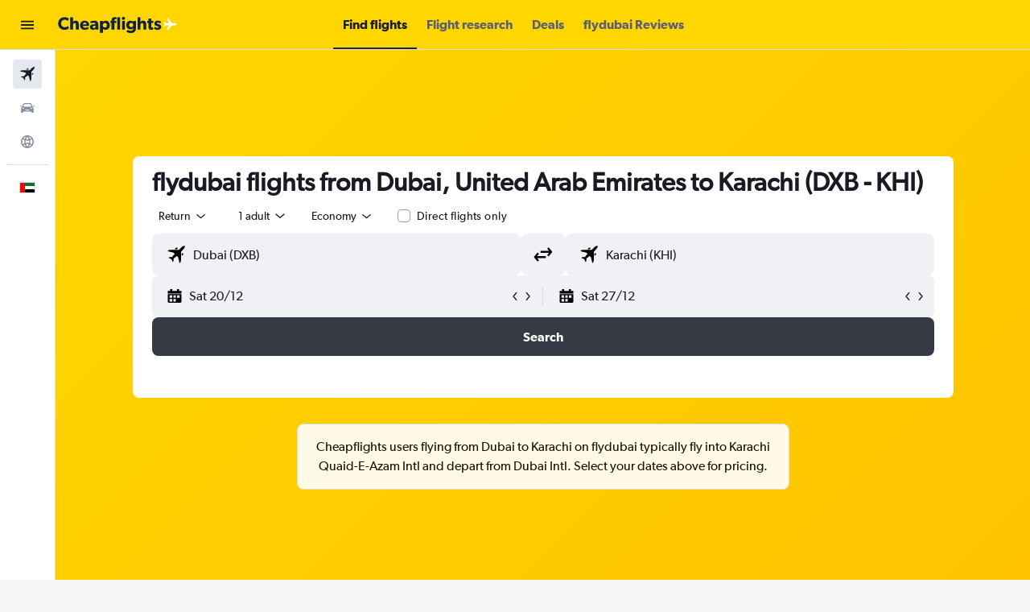

--- FILE ---
content_type: image/svg+xml
request_url: https://www.ae.cheapflights.com/res/images/flags-svg/ae.svg
body_size: -250
content:
<svg xmlns="http://www.w3.org/2000/svg"  viewBox="0 0 60 40"><path fill="#FFF" d="M0 0h60v40H0z"/><path fill="#00732F" d="M0 0h60v13.3H0z"/><path d="M0 26.7h60V40H0z"/><path fill="#F00" d="M0 0h20v40H0z"/></svg>